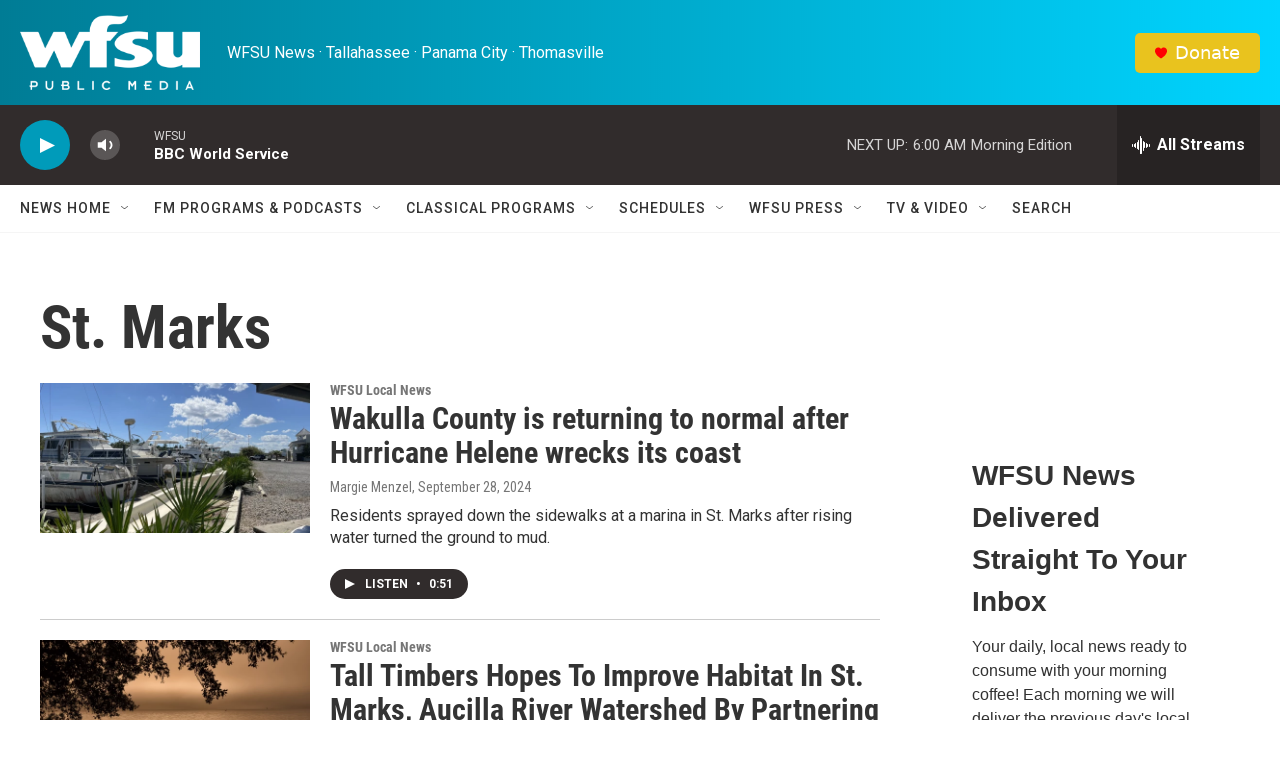

--- FILE ---
content_type: text/html; charset=utf-8
request_url: https://www.google.com/recaptcha/api2/anchor?ar=1&k=6LfHrSkUAAAAAPnKk5cT6JuKlKPzbwyTYuO8--Vr&co=aHR0cHM6Ly93ZnN1Lm9yZzo0NDM.&hl=en&v=PoyoqOPhxBO7pBk68S4YbpHZ&size=invisible&anchor-ms=20000&execute-ms=30000&cb=pr4u8145w8pm
body_size: 49313
content:
<!DOCTYPE HTML><html dir="ltr" lang="en"><head><meta http-equiv="Content-Type" content="text/html; charset=UTF-8">
<meta http-equiv="X-UA-Compatible" content="IE=edge">
<title>reCAPTCHA</title>
<style type="text/css">
/* cyrillic-ext */
@font-face {
  font-family: 'Roboto';
  font-style: normal;
  font-weight: 400;
  font-stretch: 100%;
  src: url(//fonts.gstatic.com/s/roboto/v48/KFO7CnqEu92Fr1ME7kSn66aGLdTylUAMa3GUBHMdazTgWw.woff2) format('woff2');
  unicode-range: U+0460-052F, U+1C80-1C8A, U+20B4, U+2DE0-2DFF, U+A640-A69F, U+FE2E-FE2F;
}
/* cyrillic */
@font-face {
  font-family: 'Roboto';
  font-style: normal;
  font-weight: 400;
  font-stretch: 100%;
  src: url(//fonts.gstatic.com/s/roboto/v48/KFO7CnqEu92Fr1ME7kSn66aGLdTylUAMa3iUBHMdazTgWw.woff2) format('woff2');
  unicode-range: U+0301, U+0400-045F, U+0490-0491, U+04B0-04B1, U+2116;
}
/* greek-ext */
@font-face {
  font-family: 'Roboto';
  font-style: normal;
  font-weight: 400;
  font-stretch: 100%;
  src: url(//fonts.gstatic.com/s/roboto/v48/KFO7CnqEu92Fr1ME7kSn66aGLdTylUAMa3CUBHMdazTgWw.woff2) format('woff2');
  unicode-range: U+1F00-1FFF;
}
/* greek */
@font-face {
  font-family: 'Roboto';
  font-style: normal;
  font-weight: 400;
  font-stretch: 100%;
  src: url(//fonts.gstatic.com/s/roboto/v48/KFO7CnqEu92Fr1ME7kSn66aGLdTylUAMa3-UBHMdazTgWw.woff2) format('woff2');
  unicode-range: U+0370-0377, U+037A-037F, U+0384-038A, U+038C, U+038E-03A1, U+03A3-03FF;
}
/* math */
@font-face {
  font-family: 'Roboto';
  font-style: normal;
  font-weight: 400;
  font-stretch: 100%;
  src: url(//fonts.gstatic.com/s/roboto/v48/KFO7CnqEu92Fr1ME7kSn66aGLdTylUAMawCUBHMdazTgWw.woff2) format('woff2');
  unicode-range: U+0302-0303, U+0305, U+0307-0308, U+0310, U+0312, U+0315, U+031A, U+0326-0327, U+032C, U+032F-0330, U+0332-0333, U+0338, U+033A, U+0346, U+034D, U+0391-03A1, U+03A3-03A9, U+03B1-03C9, U+03D1, U+03D5-03D6, U+03F0-03F1, U+03F4-03F5, U+2016-2017, U+2034-2038, U+203C, U+2040, U+2043, U+2047, U+2050, U+2057, U+205F, U+2070-2071, U+2074-208E, U+2090-209C, U+20D0-20DC, U+20E1, U+20E5-20EF, U+2100-2112, U+2114-2115, U+2117-2121, U+2123-214F, U+2190, U+2192, U+2194-21AE, U+21B0-21E5, U+21F1-21F2, U+21F4-2211, U+2213-2214, U+2216-22FF, U+2308-230B, U+2310, U+2319, U+231C-2321, U+2336-237A, U+237C, U+2395, U+239B-23B7, U+23D0, U+23DC-23E1, U+2474-2475, U+25AF, U+25B3, U+25B7, U+25BD, U+25C1, U+25CA, U+25CC, U+25FB, U+266D-266F, U+27C0-27FF, U+2900-2AFF, U+2B0E-2B11, U+2B30-2B4C, U+2BFE, U+3030, U+FF5B, U+FF5D, U+1D400-1D7FF, U+1EE00-1EEFF;
}
/* symbols */
@font-face {
  font-family: 'Roboto';
  font-style: normal;
  font-weight: 400;
  font-stretch: 100%;
  src: url(//fonts.gstatic.com/s/roboto/v48/KFO7CnqEu92Fr1ME7kSn66aGLdTylUAMaxKUBHMdazTgWw.woff2) format('woff2');
  unicode-range: U+0001-000C, U+000E-001F, U+007F-009F, U+20DD-20E0, U+20E2-20E4, U+2150-218F, U+2190, U+2192, U+2194-2199, U+21AF, U+21E6-21F0, U+21F3, U+2218-2219, U+2299, U+22C4-22C6, U+2300-243F, U+2440-244A, U+2460-24FF, U+25A0-27BF, U+2800-28FF, U+2921-2922, U+2981, U+29BF, U+29EB, U+2B00-2BFF, U+4DC0-4DFF, U+FFF9-FFFB, U+10140-1018E, U+10190-1019C, U+101A0, U+101D0-101FD, U+102E0-102FB, U+10E60-10E7E, U+1D2C0-1D2D3, U+1D2E0-1D37F, U+1F000-1F0FF, U+1F100-1F1AD, U+1F1E6-1F1FF, U+1F30D-1F30F, U+1F315, U+1F31C, U+1F31E, U+1F320-1F32C, U+1F336, U+1F378, U+1F37D, U+1F382, U+1F393-1F39F, U+1F3A7-1F3A8, U+1F3AC-1F3AF, U+1F3C2, U+1F3C4-1F3C6, U+1F3CA-1F3CE, U+1F3D4-1F3E0, U+1F3ED, U+1F3F1-1F3F3, U+1F3F5-1F3F7, U+1F408, U+1F415, U+1F41F, U+1F426, U+1F43F, U+1F441-1F442, U+1F444, U+1F446-1F449, U+1F44C-1F44E, U+1F453, U+1F46A, U+1F47D, U+1F4A3, U+1F4B0, U+1F4B3, U+1F4B9, U+1F4BB, U+1F4BF, U+1F4C8-1F4CB, U+1F4D6, U+1F4DA, U+1F4DF, U+1F4E3-1F4E6, U+1F4EA-1F4ED, U+1F4F7, U+1F4F9-1F4FB, U+1F4FD-1F4FE, U+1F503, U+1F507-1F50B, U+1F50D, U+1F512-1F513, U+1F53E-1F54A, U+1F54F-1F5FA, U+1F610, U+1F650-1F67F, U+1F687, U+1F68D, U+1F691, U+1F694, U+1F698, U+1F6AD, U+1F6B2, U+1F6B9-1F6BA, U+1F6BC, U+1F6C6-1F6CF, U+1F6D3-1F6D7, U+1F6E0-1F6EA, U+1F6F0-1F6F3, U+1F6F7-1F6FC, U+1F700-1F7FF, U+1F800-1F80B, U+1F810-1F847, U+1F850-1F859, U+1F860-1F887, U+1F890-1F8AD, U+1F8B0-1F8BB, U+1F8C0-1F8C1, U+1F900-1F90B, U+1F93B, U+1F946, U+1F984, U+1F996, U+1F9E9, U+1FA00-1FA6F, U+1FA70-1FA7C, U+1FA80-1FA89, U+1FA8F-1FAC6, U+1FACE-1FADC, U+1FADF-1FAE9, U+1FAF0-1FAF8, U+1FB00-1FBFF;
}
/* vietnamese */
@font-face {
  font-family: 'Roboto';
  font-style: normal;
  font-weight: 400;
  font-stretch: 100%;
  src: url(//fonts.gstatic.com/s/roboto/v48/KFO7CnqEu92Fr1ME7kSn66aGLdTylUAMa3OUBHMdazTgWw.woff2) format('woff2');
  unicode-range: U+0102-0103, U+0110-0111, U+0128-0129, U+0168-0169, U+01A0-01A1, U+01AF-01B0, U+0300-0301, U+0303-0304, U+0308-0309, U+0323, U+0329, U+1EA0-1EF9, U+20AB;
}
/* latin-ext */
@font-face {
  font-family: 'Roboto';
  font-style: normal;
  font-weight: 400;
  font-stretch: 100%;
  src: url(//fonts.gstatic.com/s/roboto/v48/KFO7CnqEu92Fr1ME7kSn66aGLdTylUAMa3KUBHMdazTgWw.woff2) format('woff2');
  unicode-range: U+0100-02BA, U+02BD-02C5, U+02C7-02CC, U+02CE-02D7, U+02DD-02FF, U+0304, U+0308, U+0329, U+1D00-1DBF, U+1E00-1E9F, U+1EF2-1EFF, U+2020, U+20A0-20AB, U+20AD-20C0, U+2113, U+2C60-2C7F, U+A720-A7FF;
}
/* latin */
@font-face {
  font-family: 'Roboto';
  font-style: normal;
  font-weight: 400;
  font-stretch: 100%;
  src: url(//fonts.gstatic.com/s/roboto/v48/KFO7CnqEu92Fr1ME7kSn66aGLdTylUAMa3yUBHMdazQ.woff2) format('woff2');
  unicode-range: U+0000-00FF, U+0131, U+0152-0153, U+02BB-02BC, U+02C6, U+02DA, U+02DC, U+0304, U+0308, U+0329, U+2000-206F, U+20AC, U+2122, U+2191, U+2193, U+2212, U+2215, U+FEFF, U+FFFD;
}
/* cyrillic-ext */
@font-face {
  font-family: 'Roboto';
  font-style: normal;
  font-weight: 500;
  font-stretch: 100%;
  src: url(//fonts.gstatic.com/s/roboto/v48/KFO7CnqEu92Fr1ME7kSn66aGLdTylUAMa3GUBHMdazTgWw.woff2) format('woff2');
  unicode-range: U+0460-052F, U+1C80-1C8A, U+20B4, U+2DE0-2DFF, U+A640-A69F, U+FE2E-FE2F;
}
/* cyrillic */
@font-face {
  font-family: 'Roboto';
  font-style: normal;
  font-weight: 500;
  font-stretch: 100%;
  src: url(//fonts.gstatic.com/s/roboto/v48/KFO7CnqEu92Fr1ME7kSn66aGLdTylUAMa3iUBHMdazTgWw.woff2) format('woff2');
  unicode-range: U+0301, U+0400-045F, U+0490-0491, U+04B0-04B1, U+2116;
}
/* greek-ext */
@font-face {
  font-family: 'Roboto';
  font-style: normal;
  font-weight: 500;
  font-stretch: 100%;
  src: url(//fonts.gstatic.com/s/roboto/v48/KFO7CnqEu92Fr1ME7kSn66aGLdTylUAMa3CUBHMdazTgWw.woff2) format('woff2');
  unicode-range: U+1F00-1FFF;
}
/* greek */
@font-face {
  font-family: 'Roboto';
  font-style: normal;
  font-weight: 500;
  font-stretch: 100%;
  src: url(//fonts.gstatic.com/s/roboto/v48/KFO7CnqEu92Fr1ME7kSn66aGLdTylUAMa3-UBHMdazTgWw.woff2) format('woff2');
  unicode-range: U+0370-0377, U+037A-037F, U+0384-038A, U+038C, U+038E-03A1, U+03A3-03FF;
}
/* math */
@font-face {
  font-family: 'Roboto';
  font-style: normal;
  font-weight: 500;
  font-stretch: 100%;
  src: url(//fonts.gstatic.com/s/roboto/v48/KFO7CnqEu92Fr1ME7kSn66aGLdTylUAMawCUBHMdazTgWw.woff2) format('woff2');
  unicode-range: U+0302-0303, U+0305, U+0307-0308, U+0310, U+0312, U+0315, U+031A, U+0326-0327, U+032C, U+032F-0330, U+0332-0333, U+0338, U+033A, U+0346, U+034D, U+0391-03A1, U+03A3-03A9, U+03B1-03C9, U+03D1, U+03D5-03D6, U+03F0-03F1, U+03F4-03F5, U+2016-2017, U+2034-2038, U+203C, U+2040, U+2043, U+2047, U+2050, U+2057, U+205F, U+2070-2071, U+2074-208E, U+2090-209C, U+20D0-20DC, U+20E1, U+20E5-20EF, U+2100-2112, U+2114-2115, U+2117-2121, U+2123-214F, U+2190, U+2192, U+2194-21AE, U+21B0-21E5, U+21F1-21F2, U+21F4-2211, U+2213-2214, U+2216-22FF, U+2308-230B, U+2310, U+2319, U+231C-2321, U+2336-237A, U+237C, U+2395, U+239B-23B7, U+23D0, U+23DC-23E1, U+2474-2475, U+25AF, U+25B3, U+25B7, U+25BD, U+25C1, U+25CA, U+25CC, U+25FB, U+266D-266F, U+27C0-27FF, U+2900-2AFF, U+2B0E-2B11, U+2B30-2B4C, U+2BFE, U+3030, U+FF5B, U+FF5D, U+1D400-1D7FF, U+1EE00-1EEFF;
}
/* symbols */
@font-face {
  font-family: 'Roboto';
  font-style: normal;
  font-weight: 500;
  font-stretch: 100%;
  src: url(//fonts.gstatic.com/s/roboto/v48/KFO7CnqEu92Fr1ME7kSn66aGLdTylUAMaxKUBHMdazTgWw.woff2) format('woff2');
  unicode-range: U+0001-000C, U+000E-001F, U+007F-009F, U+20DD-20E0, U+20E2-20E4, U+2150-218F, U+2190, U+2192, U+2194-2199, U+21AF, U+21E6-21F0, U+21F3, U+2218-2219, U+2299, U+22C4-22C6, U+2300-243F, U+2440-244A, U+2460-24FF, U+25A0-27BF, U+2800-28FF, U+2921-2922, U+2981, U+29BF, U+29EB, U+2B00-2BFF, U+4DC0-4DFF, U+FFF9-FFFB, U+10140-1018E, U+10190-1019C, U+101A0, U+101D0-101FD, U+102E0-102FB, U+10E60-10E7E, U+1D2C0-1D2D3, U+1D2E0-1D37F, U+1F000-1F0FF, U+1F100-1F1AD, U+1F1E6-1F1FF, U+1F30D-1F30F, U+1F315, U+1F31C, U+1F31E, U+1F320-1F32C, U+1F336, U+1F378, U+1F37D, U+1F382, U+1F393-1F39F, U+1F3A7-1F3A8, U+1F3AC-1F3AF, U+1F3C2, U+1F3C4-1F3C6, U+1F3CA-1F3CE, U+1F3D4-1F3E0, U+1F3ED, U+1F3F1-1F3F3, U+1F3F5-1F3F7, U+1F408, U+1F415, U+1F41F, U+1F426, U+1F43F, U+1F441-1F442, U+1F444, U+1F446-1F449, U+1F44C-1F44E, U+1F453, U+1F46A, U+1F47D, U+1F4A3, U+1F4B0, U+1F4B3, U+1F4B9, U+1F4BB, U+1F4BF, U+1F4C8-1F4CB, U+1F4D6, U+1F4DA, U+1F4DF, U+1F4E3-1F4E6, U+1F4EA-1F4ED, U+1F4F7, U+1F4F9-1F4FB, U+1F4FD-1F4FE, U+1F503, U+1F507-1F50B, U+1F50D, U+1F512-1F513, U+1F53E-1F54A, U+1F54F-1F5FA, U+1F610, U+1F650-1F67F, U+1F687, U+1F68D, U+1F691, U+1F694, U+1F698, U+1F6AD, U+1F6B2, U+1F6B9-1F6BA, U+1F6BC, U+1F6C6-1F6CF, U+1F6D3-1F6D7, U+1F6E0-1F6EA, U+1F6F0-1F6F3, U+1F6F7-1F6FC, U+1F700-1F7FF, U+1F800-1F80B, U+1F810-1F847, U+1F850-1F859, U+1F860-1F887, U+1F890-1F8AD, U+1F8B0-1F8BB, U+1F8C0-1F8C1, U+1F900-1F90B, U+1F93B, U+1F946, U+1F984, U+1F996, U+1F9E9, U+1FA00-1FA6F, U+1FA70-1FA7C, U+1FA80-1FA89, U+1FA8F-1FAC6, U+1FACE-1FADC, U+1FADF-1FAE9, U+1FAF0-1FAF8, U+1FB00-1FBFF;
}
/* vietnamese */
@font-face {
  font-family: 'Roboto';
  font-style: normal;
  font-weight: 500;
  font-stretch: 100%;
  src: url(//fonts.gstatic.com/s/roboto/v48/KFO7CnqEu92Fr1ME7kSn66aGLdTylUAMa3OUBHMdazTgWw.woff2) format('woff2');
  unicode-range: U+0102-0103, U+0110-0111, U+0128-0129, U+0168-0169, U+01A0-01A1, U+01AF-01B0, U+0300-0301, U+0303-0304, U+0308-0309, U+0323, U+0329, U+1EA0-1EF9, U+20AB;
}
/* latin-ext */
@font-face {
  font-family: 'Roboto';
  font-style: normal;
  font-weight: 500;
  font-stretch: 100%;
  src: url(//fonts.gstatic.com/s/roboto/v48/KFO7CnqEu92Fr1ME7kSn66aGLdTylUAMa3KUBHMdazTgWw.woff2) format('woff2');
  unicode-range: U+0100-02BA, U+02BD-02C5, U+02C7-02CC, U+02CE-02D7, U+02DD-02FF, U+0304, U+0308, U+0329, U+1D00-1DBF, U+1E00-1E9F, U+1EF2-1EFF, U+2020, U+20A0-20AB, U+20AD-20C0, U+2113, U+2C60-2C7F, U+A720-A7FF;
}
/* latin */
@font-face {
  font-family: 'Roboto';
  font-style: normal;
  font-weight: 500;
  font-stretch: 100%;
  src: url(//fonts.gstatic.com/s/roboto/v48/KFO7CnqEu92Fr1ME7kSn66aGLdTylUAMa3yUBHMdazQ.woff2) format('woff2');
  unicode-range: U+0000-00FF, U+0131, U+0152-0153, U+02BB-02BC, U+02C6, U+02DA, U+02DC, U+0304, U+0308, U+0329, U+2000-206F, U+20AC, U+2122, U+2191, U+2193, U+2212, U+2215, U+FEFF, U+FFFD;
}
/* cyrillic-ext */
@font-face {
  font-family: 'Roboto';
  font-style: normal;
  font-weight: 900;
  font-stretch: 100%;
  src: url(//fonts.gstatic.com/s/roboto/v48/KFO7CnqEu92Fr1ME7kSn66aGLdTylUAMa3GUBHMdazTgWw.woff2) format('woff2');
  unicode-range: U+0460-052F, U+1C80-1C8A, U+20B4, U+2DE0-2DFF, U+A640-A69F, U+FE2E-FE2F;
}
/* cyrillic */
@font-face {
  font-family: 'Roboto';
  font-style: normal;
  font-weight: 900;
  font-stretch: 100%;
  src: url(//fonts.gstatic.com/s/roboto/v48/KFO7CnqEu92Fr1ME7kSn66aGLdTylUAMa3iUBHMdazTgWw.woff2) format('woff2');
  unicode-range: U+0301, U+0400-045F, U+0490-0491, U+04B0-04B1, U+2116;
}
/* greek-ext */
@font-face {
  font-family: 'Roboto';
  font-style: normal;
  font-weight: 900;
  font-stretch: 100%;
  src: url(//fonts.gstatic.com/s/roboto/v48/KFO7CnqEu92Fr1ME7kSn66aGLdTylUAMa3CUBHMdazTgWw.woff2) format('woff2');
  unicode-range: U+1F00-1FFF;
}
/* greek */
@font-face {
  font-family: 'Roboto';
  font-style: normal;
  font-weight: 900;
  font-stretch: 100%;
  src: url(//fonts.gstatic.com/s/roboto/v48/KFO7CnqEu92Fr1ME7kSn66aGLdTylUAMa3-UBHMdazTgWw.woff2) format('woff2');
  unicode-range: U+0370-0377, U+037A-037F, U+0384-038A, U+038C, U+038E-03A1, U+03A3-03FF;
}
/* math */
@font-face {
  font-family: 'Roboto';
  font-style: normal;
  font-weight: 900;
  font-stretch: 100%;
  src: url(//fonts.gstatic.com/s/roboto/v48/KFO7CnqEu92Fr1ME7kSn66aGLdTylUAMawCUBHMdazTgWw.woff2) format('woff2');
  unicode-range: U+0302-0303, U+0305, U+0307-0308, U+0310, U+0312, U+0315, U+031A, U+0326-0327, U+032C, U+032F-0330, U+0332-0333, U+0338, U+033A, U+0346, U+034D, U+0391-03A1, U+03A3-03A9, U+03B1-03C9, U+03D1, U+03D5-03D6, U+03F0-03F1, U+03F4-03F5, U+2016-2017, U+2034-2038, U+203C, U+2040, U+2043, U+2047, U+2050, U+2057, U+205F, U+2070-2071, U+2074-208E, U+2090-209C, U+20D0-20DC, U+20E1, U+20E5-20EF, U+2100-2112, U+2114-2115, U+2117-2121, U+2123-214F, U+2190, U+2192, U+2194-21AE, U+21B0-21E5, U+21F1-21F2, U+21F4-2211, U+2213-2214, U+2216-22FF, U+2308-230B, U+2310, U+2319, U+231C-2321, U+2336-237A, U+237C, U+2395, U+239B-23B7, U+23D0, U+23DC-23E1, U+2474-2475, U+25AF, U+25B3, U+25B7, U+25BD, U+25C1, U+25CA, U+25CC, U+25FB, U+266D-266F, U+27C0-27FF, U+2900-2AFF, U+2B0E-2B11, U+2B30-2B4C, U+2BFE, U+3030, U+FF5B, U+FF5D, U+1D400-1D7FF, U+1EE00-1EEFF;
}
/* symbols */
@font-face {
  font-family: 'Roboto';
  font-style: normal;
  font-weight: 900;
  font-stretch: 100%;
  src: url(//fonts.gstatic.com/s/roboto/v48/KFO7CnqEu92Fr1ME7kSn66aGLdTylUAMaxKUBHMdazTgWw.woff2) format('woff2');
  unicode-range: U+0001-000C, U+000E-001F, U+007F-009F, U+20DD-20E0, U+20E2-20E4, U+2150-218F, U+2190, U+2192, U+2194-2199, U+21AF, U+21E6-21F0, U+21F3, U+2218-2219, U+2299, U+22C4-22C6, U+2300-243F, U+2440-244A, U+2460-24FF, U+25A0-27BF, U+2800-28FF, U+2921-2922, U+2981, U+29BF, U+29EB, U+2B00-2BFF, U+4DC0-4DFF, U+FFF9-FFFB, U+10140-1018E, U+10190-1019C, U+101A0, U+101D0-101FD, U+102E0-102FB, U+10E60-10E7E, U+1D2C0-1D2D3, U+1D2E0-1D37F, U+1F000-1F0FF, U+1F100-1F1AD, U+1F1E6-1F1FF, U+1F30D-1F30F, U+1F315, U+1F31C, U+1F31E, U+1F320-1F32C, U+1F336, U+1F378, U+1F37D, U+1F382, U+1F393-1F39F, U+1F3A7-1F3A8, U+1F3AC-1F3AF, U+1F3C2, U+1F3C4-1F3C6, U+1F3CA-1F3CE, U+1F3D4-1F3E0, U+1F3ED, U+1F3F1-1F3F3, U+1F3F5-1F3F7, U+1F408, U+1F415, U+1F41F, U+1F426, U+1F43F, U+1F441-1F442, U+1F444, U+1F446-1F449, U+1F44C-1F44E, U+1F453, U+1F46A, U+1F47D, U+1F4A3, U+1F4B0, U+1F4B3, U+1F4B9, U+1F4BB, U+1F4BF, U+1F4C8-1F4CB, U+1F4D6, U+1F4DA, U+1F4DF, U+1F4E3-1F4E6, U+1F4EA-1F4ED, U+1F4F7, U+1F4F9-1F4FB, U+1F4FD-1F4FE, U+1F503, U+1F507-1F50B, U+1F50D, U+1F512-1F513, U+1F53E-1F54A, U+1F54F-1F5FA, U+1F610, U+1F650-1F67F, U+1F687, U+1F68D, U+1F691, U+1F694, U+1F698, U+1F6AD, U+1F6B2, U+1F6B9-1F6BA, U+1F6BC, U+1F6C6-1F6CF, U+1F6D3-1F6D7, U+1F6E0-1F6EA, U+1F6F0-1F6F3, U+1F6F7-1F6FC, U+1F700-1F7FF, U+1F800-1F80B, U+1F810-1F847, U+1F850-1F859, U+1F860-1F887, U+1F890-1F8AD, U+1F8B0-1F8BB, U+1F8C0-1F8C1, U+1F900-1F90B, U+1F93B, U+1F946, U+1F984, U+1F996, U+1F9E9, U+1FA00-1FA6F, U+1FA70-1FA7C, U+1FA80-1FA89, U+1FA8F-1FAC6, U+1FACE-1FADC, U+1FADF-1FAE9, U+1FAF0-1FAF8, U+1FB00-1FBFF;
}
/* vietnamese */
@font-face {
  font-family: 'Roboto';
  font-style: normal;
  font-weight: 900;
  font-stretch: 100%;
  src: url(//fonts.gstatic.com/s/roboto/v48/KFO7CnqEu92Fr1ME7kSn66aGLdTylUAMa3OUBHMdazTgWw.woff2) format('woff2');
  unicode-range: U+0102-0103, U+0110-0111, U+0128-0129, U+0168-0169, U+01A0-01A1, U+01AF-01B0, U+0300-0301, U+0303-0304, U+0308-0309, U+0323, U+0329, U+1EA0-1EF9, U+20AB;
}
/* latin-ext */
@font-face {
  font-family: 'Roboto';
  font-style: normal;
  font-weight: 900;
  font-stretch: 100%;
  src: url(//fonts.gstatic.com/s/roboto/v48/KFO7CnqEu92Fr1ME7kSn66aGLdTylUAMa3KUBHMdazTgWw.woff2) format('woff2');
  unicode-range: U+0100-02BA, U+02BD-02C5, U+02C7-02CC, U+02CE-02D7, U+02DD-02FF, U+0304, U+0308, U+0329, U+1D00-1DBF, U+1E00-1E9F, U+1EF2-1EFF, U+2020, U+20A0-20AB, U+20AD-20C0, U+2113, U+2C60-2C7F, U+A720-A7FF;
}
/* latin */
@font-face {
  font-family: 'Roboto';
  font-style: normal;
  font-weight: 900;
  font-stretch: 100%;
  src: url(//fonts.gstatic.com/s/roboto/v48/KFO7CnqEu92Fr1ME7kSn66aGLdTylUAMa3yUBHMdazQ.woff2) format('woff2');
  unicode-range: U+0000-00FF, U+0131, U+0152-0153, U+02BB-02BC, U+02C6, U+02DA, U+02DC, U+0304, U+0308, U+0329, U+2000-206F, U+20AC, U+2122, U+2191, U+2193, U+2212, U+2215, U+FEFF, U+FFFD;
}

</style>
<link rel="stylesheet" type="text/css" href="https://www.gstatic.com/recaptcha/releases/PoyoqOPhxBO7pBk68S4YbpHZ/styles__ltr.css">
<script nonce="4bcTaj1TMCjloKCuPQDZ0A" type="text/javascript">window['__recaptcha_api'] = 'https://www.google.com/recaptcha/api2/';</script>
<script type="text/javascript" src="https://www.gstatic.com/recaptcha/releases/PoyoqOPhxBO7pBk68S4YbpHZ/recaptcha__en.js" nonce="4bcTaj1TMCjloKCuPQDZ0A">
      
    </script></head>
<body><div id="rc-anchor-alert" class="rc-anchor-alert"></div>
<input type="hidden" id="recaptcha-token" value="[base64]">
<script type="text/javascript" nonce="4bcTaj1TMCjloKCuPQDZ0A">
      recaptcha.anchor.Main.init("[\x22ainput\x22,[\x22bgdata\x22,\x22\x22,\[base64]/[base64]/[base64]/KE4oMTI0LHYsdi5HKSxMWihsLHYpKTpOKDEyNCx2LGwpLFYpLHYpLFQpKSxGKDE3MSx2KX0scjc9ZnVuY3Rpb24obCl7cmV0dXJuIGx9LEM9ZnVuY3Rpb24obCxWLHYpe04odixsLFYpLFZbYWtdPTI3OTZ9LG49ZnVuY3Rpb24obCxWKXtWLlg9KChWLlg/[base64]/[base64]/[base64]/[base64]/[base64]/[base64]/[base64]/[base64]/[base64]/[base64]/[base64]\\u003d\x22,\[base64]\\u003d\\u003d\x22,\x22wrVvei0ow4wuw4zDgcOIC8Obw63CphDDg3YiWlHDiMK+NDtiw7/CrTfCq8KlwoQBRzHDmMO8CknCr8O1IE4/fcKEW8Oiw6BrRUzDpMO0w7DDpSbClcOPfsKIUsKLYMOwWik9BsKrwrrDr1sPwrkICnXDmQrDvxbCpsOqATU2w53DhcONwprCvsOowp8Cwqw7w7gRw6RhwpMiwpnDncKsw5V6wpZsV3XCm8KLwq8GwqNkw5FYMcORP8Khw6jCtsO1w7M2JkfDssO+w6/Ct2fDm8K0w7DClMOHwrkyTcOAQcK6c8O3ZsKXwrI9ZMO4awthw4rDmhk+w5daw7PDmRzDksOFe8OuBjfDoMKrw4TDhThIwqg3EB47w4IiZsKgMsO/w6Z2LzlUwp1IBDrCvUNab8OHXxwgbsKxw7HClhpFQMKJSsKJRMOONjfDpX/Dh8OUwr3Ch8KqwqHDh8OVV8KPwpEpUMKpw4gzwqfChy0VwpRmw43DoTLDogUFB8OELMOaTylQwo0aaMK7AsO5eTVPFn7DnDnDlkTCkAHDo8OsWMO8wo3DqgdswpMtZ8KIEQfChsOew4RQX39xw7IWw6xcYMOQwrEIIk3DrSQ2wrx/wrQ0blspw6nDh8O2R3/ChSfCusKCSMKvC8KFGTJ7fsKHw7bCocKnwphCW8KQw5FlEjkifDvDm8Kwwqh7wqELMsKuw6QXM1lUGS3DuRlVwqTCgMKRw6PCr3lRw7IUcBjCmsKrO1dHwp/CssKOdAxRPkDDn8OYw5Anw4HDqsK3KXsFwpZ4QsOzWMKxahrDpw8Bw6hSw5LDjcKgN8OlbQccw4nClHlgw5/DnMOkwpzChV01bTXCjsKww4ZdHmhGGcKlCg9Iw5ZvwowvZ03DqsOBKcOnwqh/w7tEwrcfw5dUwpwKw5PCo1nCo08+EMO0BQc4XsOMNcOuMA/CkT4rFHNVNz4rB8KTwpN0w58OwrXDgsOxLMKlOMO8w4/Cl8OZfHbDjsKfw6vDrzo6wo5Sw7HCq8KwC8K+EMOUAhh6wqVORcO5HlIJwqzDuRTDpEZpwrxaLDDDqsKzJWVDKAPDk8OEwrM7P8KAw5HCmMObw7nDnQMLaFnCjMKswrDDn0AvwqrDsMO3wpQPwo/[base64]/w6s6w7Q6PA/CrBfDhkMjw5HCuTBCC8O/wrsgwp5vIsKbw6zCscOyPsK9wrzDgg3Cmh3CpjbDlsKNc2ILwo9KakMowr/[base64]/DqEEQfRRhw7J8RFcaaRvDk8KGwoNAfThjVXENwpvCjFDDq2rDszHCpSrDqMK8YRwgw5XDiCh2w53Ck8OtIjvDn8O5QMK9wpNkQ8K9w619ACjDmEbDu0TDpm91wpR9w5kLUcKfw5cIwowEFANWw5fCgx/DuXYvw4lmYmzCs8KrTj8vwr8OY8ORQMOOwq/DscOXV2Zmwoc9w7w/TcOpw4QrLMKzw6QMNsKpw4saVMOywop4A8KwKsKAHcK0FcOPccOvPzXDpcK5w69QwrTDnzPCllDCg8KvwpRHUW0/DWTCk8ORwqXDjQLClMKaOMKdETAvSsKfwoV7H8O6wrMVTMOpwp1sVMOCBMOFw4sFfcOJBsOpw6HCpnBuw543UmXDmlLClcKDwpPDk2kcBA/[base64]/[base64]/Di8Krw4h6AyLDt8OTQ1BjFMKowrbCksOyw5nDnsOqwqDDk8O/w4fCt35tV8K3wrcpVXsFw7/[base64]/ChHnCvMKHYcOEfwvCpMOewrXClMKiw6cKw5PCrsODwrvCqlg9wrJ6GSnDiMOTw6DDrMKfUycWOQc2wqQifsKhwqZuAsOrwpTDgcOyw63DhsKAw5djw6PDpcOYw452wq14wqTCuxdXDcKvf1ROwo3DiMOzwpplw6lww7zCuB4NfsKjF8KBBUM9FS93KmsGVwjCiT/DmwvCh8KkwpszwpPDvMO+RUo/[base64]/HsK/UA5HVH/DncOXXcK/[base64]/Ds8OvwoXCm8KhVcOMBcKHbsOCw7Z/wrxCw45Uw5/[base64]/Dq8KTAkXDm31EUkjDiA3DlRjDscKYwrFfwqpRbwbDtCAdwrfCjsKHw4RWSsK0WzzDkxHDo8O5w6Uwc8Ojw6JdHMOMwqfCpsKyw43DgcK3w4dww683HcO/w4kKwrHCoCZfN8O7w4XCuQJiwpvCqcOfGgl3wqRUwo3Cp8KKwrcoPcKhwpY7wrvDs8O+V8KFBMO9wopOCAjCiMKrw7REJ0jCnG/Dq3obw7rCvRUQwrHCncKwacKpAWAHwoTCv8OwfFXDhMO9KUPDlBbDpW3Ctn51RMO5RsKHXMOwwpQ4w5EJw6TDicK4wq7ComnCtMOuwqAOw6rDh1HDn2RPKEk5PD/[base64]/[base64]/[base64]/[base64]/[base64]/CtcKEUXjDnAXCpsKIw6LCmcO2WHN4JcOlbsOrwrR5wqs/DB0XCTdQwqnCiFLCs8KefwzDkErCmUw6e3rDoh4QBMKGQcOIH3nCrlLDsMK/w7p8wrMXWzfCtsKvwpUsAmfCgyHDuGlgF8Oxw53Dq05Aw73Ct8OrOlwXw7zCs8O/aGvCiUQww6pmW8KMcMKdw6/CnHvDncKswqjCg8Kbwr1+XsOWwovCqjk+w5jDkcOzfTPCgBI5QyTCuA/CqsOnw7VGHyTDon/DtMOfwrAawobDtFLDuyQfwr/CqibDn8OuN1s4NEDCsR7DqcOYwpfCo8K1bVzCj3vDoMK7Q8OCwp3DgRUXw7E7AMKkV1Fsf8Oow7kwwo/[base64]/Dl8OACcKyXMKvwrIDUMO4FMKPwotHcsKfBgFfwofCksOgCitqU8KswpPDoxlRU2zCssOVBcOHRX8XQ0nDjMKpJQRDYR0ACsK+VQPDgsOnYsOBMsOTwqfCmcO/aBrCgmZiw5fDrMOXwrLDicO0cxLDkXDDocOEwoAxTxjDjsOaw7bCmcKFIMKpw4cGKifDuCBcDgnDnMOZHwPDg1/[base64]/DvWXChcKyKMKcw7PCu0JWw4TCvMOew4FqBcONNUTCusKSQ3ZZw6bCrDhoRsKXwp95RsKew79WwrE5wpgaw6ErV8O8w5bDncKaw6nDmsKtKx7CskTCjRLCmQUTw7PDpAN9PcOWw6ZkesKHOQoPORNOJ8OXwo7DicKYw7vCqsKtVMKHHmA/N8KraG8gwrDDgMOXw7DCqcO3w6klw4FBMMO8wrLDkAbDgD0Pw6Rfw4xMwqvCihgrJ3FGwoVww4XCrcKiS0Z4dsO7wp09G3YEw7F/w50VV245wojCiknDsVY8YsKkRR3CvMOQDnBRbV/[base64]/wo7Cn8OMw4/CvcOsw7TCusK2F8OeT8KmwovCnVdnw63CoAcbVMO1EiMWHcKnw4F/wrJsw7TDssOvHW5nwr0KSsOPw7Z2w7/CoUHCr1fCh1gWwo/[base64]/Cn3/[base64]/DicOfwqDCjsK+w5/DmMKMwpcewrzDjRIkwoIINxAUG8KDw4HChzrChj7Dshx5w5fDkcOaNVjDvQZ5fgrCrWHCqBMIwql1wprCnMKqw43Dq2PCg8Krw5rCj8Odw69nHMOlCMOYFTpwNSAPR8K/w6skwp9+wo8tw6wrw6RWw7Ilwq7CisOcA3J+wp53ZRnDmMKBP8Kqw5nCtMO4GcOdDjvDrDnCkcO+aQzCnsKcwpvDq8OxbcO9UcO0GsK2UgfDvcK+ThM5wodBKMOsw4Q9worDl8KtEQl9wohkR8KDSsK8ETLDg2PCv8K0A8OHTsO3S8KAT2dtw6Q3wo0Ew6pcOMOhw4/[base64]/CtUhhDknDvDXCvCDCu8O7B8KCVmABclrCtMOWPXPDi8O8w5HDqMOgCWMLw6TDgFHCs8O/w6ljw7dpDsOOBsOnaMKSIHTCgWXCk8KpIQRiwrRVwrkvw4bDol02PUEhM8Kow7YHbHLCocKWXsKQIcK9w6hEw4XDjiXCqEfCqx3Ch8KrDsKHHCpYGTxddMKeCsOlBMOTPXY9w4HCt2/[base64]/[base64]/QV5Cw43DjlbCoMKrUlZ6wovCtjYGAcKLAgdjARgXbcORwrDCvMOVdcKewqfCnj3CmgPDvSApw6LDrCTDk0jCusOJREt4wpjDnwLCiiTCkMKLEikdXsKdw4p7FRHDnMKCw57CqMKUUcOPw4MtQjxjEAbDv3/ChMOgEcOMeXLCikRvXsK/wpZ3w4R1worCvsOJwqfDncK+A8OWPR/[base64]/CvSvDvRHDm8OjT8Ohw5Y3w6Vbwr97w4gEw4RLw5XDucKwL8KgwpDDg8OkeMK0UMKuEMKXDcO1w6DCgnAIw4Jvwp48wq/[base64]/DvkA9woBWw6RCNsK7HmZOYTECw7BzwqbCqTQHScKLMMKVacKxw4vDosOOQCjCoMOyJ8KYXcOqw6IBw4ouwqnCvsORwqwMwpDDq8ONwocxwpTCsEHCvBFdwoBww5AEw4/DlHEHGMKFw5rCqcOwRmBQW8Kzw44kw5bCuSQqwqLDh8OuwqXCnMKQwo7Cv8OpGcKmwqAbwrkCwqNSw5XCgzYzwpfCiVnDuBXDtUgKQcKFw45bw4YNUsOxwojDvsOGWXfDpnwlaT/Dr8OQLMKjw4XDsgTCqCINd8Ktwqhrw7hnayw1w4jCm8KyR8O8D8KUwpp3w6zDrzvDs8KjYhzDvwXCtsOUw79pIRzDpFBkwo5ew7YXFkfDq8OOw5wxLnrCtMKvTmzDvnkKwpnCqiHCumzDoxs8w7zDtiXDoV9XFn0uw7bCji/CvsKxcQ9ORsOqAn7CgcOKw6jDjhTCo8K0GU9sw6pEwrdyTzTCjizDicOsw6IVwrXCgQnDuFtKw7nDtRYeE2Y5w5sgwqTDtsO3w4cvw59eR8Owb0c0CCB8NVjCm8Kvw4YRwqx/w5rDosO1EMKqd8KXHEvDumzDtMOLSQAZOXJJw6Z6Bn3DmMKqd8Ksw73Dp0TDjsKcwpXDlMOQw4/[base64]/Cr8Oww59CY8KvJsKGJ8KtG8KXwpZhwo/CnwAZw7obw7vDhzRbwqzCqDg8wqXDqGJlN8OSw6clw4HCil3CtGo5woHCo8K8w5vCoMKEw7h6G1Z5RRzCjRZPXMKNYmPDtsKgYC0oU8O1wqRbISsnUMO+w4XCrADDvMOGFcOEWMOfYsK3w4xUOgIkRXloMFlBwp/DgX0xNB9aw45uw7Yjwp3DjDFnFxpJJ37CgcKgw6RETxo4MsOQwpzDnzvDqcOSIUDDgGR/PTgAwqLCgQYUwpU9QW/[base64]/[base64]/CqMOnw6BWw67CvcKNw6nClcO9w5LDuMKXw49LwpbDm8OkYEAeYcKhwrXDpMORw5IXHhMvw7V0GB7CjCrCvsO+w67CgcKVDsKrYAXDt3UNwrB4w5pCwp/DkGfDhsOkPG3DhUbCvcOjwqnDuTDDtGnCkMKswpl4PizCjk01wqd3w4d0w51bC8OQDVxpw5nChMOKw43CgDrCqiTCoGTCl0bCmwVZc8KXAUVifsKMwr3CizBmw53CqBbCtsKBOMOrcgbDi8KTwr/CiT3DpTAYw77CrVkBYUFpwot2DsKuRcK5w5jDgXvCjzrDqMKKTsK8SCFIdUEOw73CvsOGw6rCs3MdQyzDpUUVHMO4KQRLREPClhjDiD8swrM/wokfR8Kywr5jw5QMwqtQV8O4VUkVIhXCsX7ChxkUCAsXU03DpcKZw50tw4/[base64]/CvMK8VcKnw4pWfA/Cpk8rw5MLXzYowpV8w5DDhMOmwpTDj8KzwqYrwqdCNH3DqcKVw43DmHLCgsOxTsK3w6XCh8KLdsKUCsOGeQbDhsKZYFrDmMKpEsO1TkfCmMO9ZcOsw5NNecKtw6nCsX9Xwr8iJBstwpjDiEXDtsOCwq/DqMKFFB1fwqTDisObwrvCiVfCgx9xwptzQcOhT8OewqfCtsKBwrbCpnzCpsO8W8K/JMOMworCgmJiTV1tV8KmSMKfD8KJwovCm8O1w6VEw7pIw4fDjBQmwpXClhjDkCTCpRjDpGclw6LDiMKOFMKywrxCMzEewp3CtsOaLG7CnWsXw5ctw61ZHMKHYVAEEsK1cEPDpwNdwpoDwpHDqsOVbMKdNsOWwo5bw4zCtMKcT8KpfsKuYMOjGms+woDCg8OfKxnCnV/DosODewIYMho4Bg/CrsOWFMO8w4dzPsK3wp1GNFrCkh7CrnzCr3XCvcOKfDHDu8OiNcK3w7g6acKFDCrDr8KtGCMzWsKZNwBTw5VOdsOOfg3DusOkwrLCkkYwBcKZBk5gwoI/w5TDl8OrJMK2A8Olw7pLw4/DlsOfwr7CpkwTKsOmwq9hwr/DsFRww4PDiifCv8KLwptmwqjDmhLDkjRhw4BWScKjw63CqkbDnMKiw6rDsMOZw7ZNDMOOwpMkOMKBUMKPZsOUwrjDkwJHw69KRE80F0oSYwrCgMKQAQfDssO0SsO1w5rCqRjDnsKtbUwCF8OoHAgxc8KbKzHDp1wcDcKNwo7CvcKbKQvDml/DgcKEwojCrcKLV8KUw6TCnDfCssO8w6tKwp8KKx3CnhA0wqVdwrcfP0xSwp/CksKNOcOoUVjDvG0jwq3DgcOqw7DDmxJtw4fDl8KjXMKwVDZyZD/Dj1YWf8KMwrzDo2gUEkdycRrCjWzDmDIJw646F13DuBLDtWJXGMONw6LCg03CgcOOXE5fw41fUVlyw7jDqcOow5gJwr1DwqBxwrjDvEgjLQ/DkWkpa8OORMKxwp7CvTvCt2vCtBQcUcKxw718CTnCksOZwp3CgA3CmMOQw5bDjEx9HwPDpR/DnMO1woRHw43Co1s/[base64]/IsK7K8O4w5wgwrt5wpZZwrV1wqHDh8Ofw6TDuWZXRsK3JsKBw4NtwoLCu8KNw6sYWwFiw6LDvRhCAgDDnT8EEsK2w74+wozDmyJ7wr3CvR3Dn8OIwrLDj8OLw5fDrsOxwosXWcKhCzDCmMKRMMKfQMKowpgvw4/DmH0AwqnDkHtvw5rDkX1nI1TDt1DCi8Klw7nDqsOvwoBTTwp2w6HDucKdUsKVw55hwo/CscO0w7HDsMKtKcOgw4zCv28Yw70/dgw5w5oMWsOpXz9VwqcMwr/DtEcuw6HCocKsISkscxbDk2/CucOtw5HDlcKHw6JSK2RnwqLDnS/Cp8KmQV1RwqPCgsKZw5BCFHw4wr/DonrCh8ONwrEJX8KmYsK5wrDDs1TDj8OAwppHw4k/AMOVw5kqTcKbw7XCsMK+wqvCmlrDgsOYwqYUwrBWwqNiesOPw75ZwqjCmDZ+BVzDnMOjw5wuRQECw73DgiTClMK9w7sow7zCum7Dm1xSZXvDkRPDnH8sLwTDk3HCmMOAw5rDn8KNw69OG8O/HcOiwpHDowDCggjDmUzCmkTDvH3CtcOgwqBSwo1sw6FVbj/DkcORwpzDosKiw5PCsGTDmMKWw7lKM3I1woEvw4YdVhjCh8OYw7R3wrN4PErDksKkfMKkMlw+wrd0B1fCgsKtw5TDoMObel/[base64]/[base64]/CqsORw6dew7YFO8OwwonDmWbCv8OjKlJYwoIhw67CiRjDng7CgR05wrlyCRnCjMOZwprDl8ONE8OUwqPDpQbDvGAueFvCoTNuQUN/[base64]/DmcKydMKgAMKFH1fDmzjDlMOEw7fCqMKxw69jwrrDpsO7w4XCo8KlelNoC8KfwoZLw4XCrVdWWkvDlWMHSMOgw63CpsOYw4ImBsOEO8OdTcK4w43CiD1kLMO3w4rDtHzDvcODRyg1wpPDmRchLcO/[base64]/[base64]/DnMOQwrk/woEYwqDCsVAQSB/DgsKZG8KDw7lbbsOxU8K3fh/Dr8OGFm8KwqvCnMOwZ8KONkvDvx/CocKnR8KkAMOhCcOpw5Qqw73DjUFcw5UVc8Oew7bDq8OzRggTw6jCqsOAb8K2UUY7wr9CbMObwotcJ8KjKMOGw69MwrnCkH1CfsOqEMKMDGnDssOPc8OQw6jCih4xbCxcRk05XzAxw6TDthF+ccOQw4TDlcOXw5bDp8OYY8ORwqDDrMOtw4fDvA16RMO6YhnDl8O/woYPw4TDmMOcJsKgTQPDgCnCtmd1w7/Cq8Kdw7hvMWd5JcOPKw/[base64]/Cpl1fwqjCmsK0w5zDtsOgw7HDpizCsB3DlcOHwoMPwozDgsOwXkp1asOEw67Cjm7ChmfCi0PCqcKyZ09GRWFdH0FswqEXw4ZMw7rCnMKbwoc0woHCkkrDk3/DnjguNcOuEhpZFsKPCcKAwrDDtsKCdRB3w5HDnMK4wrpuw6jDrcKZb2fDn8KFcgHDs2c+w7o9RcKwSFNDw6UCwqE0wqrDrxPCtgVuw47DisKew7RocsOowp3DgsKYwpLDtX/ClSVbdTjCv8O6TBwtwrV3wrpww5fDgydzOMKdSFkTRV7CvMOPwpLDiW1SwrsaLFoAXSZHw7FUFT4awqdTw6sYSUFYwqXDpMO/[base64]/w7LDmsOYDxTDtTHDusOywr4BNw8/w6wmwrhXw73CsX/DvAF1esKDXRMNwonCgWnDg8Oib8KqHcOXHcK8w5bCj8KLw79nTwpww5LDnsOTw6nDlsO5w7EvZsKwUcO0w5lDwq7DsVLCvsKbw47CoF/CtF1lE1fDtsKWw5YOw4nDgxrCg8OWecOWBsK2w7vDqcOow55nwpTCigTCtcOxw5DDinHCgsOuAMOxDsOnQhLCpMKsQcKeHGZ0woNOw73DnnnDtcO2w4RKwqEEby58w73Cu8Oew5nDvMOPwo/DuMKDw6QUwoZrA8OTE8Oxw5fDqMOmw5rDlMKSwqwSw73DgndhZm91f8Opw6YXw53CsXLCpyDDjsO0wqvDhDTCjMOGwp1xw6TDkHDDpCUOw4NQEMKATMKbZkLDj8KbwrsMCcKgfTM2QsK1wpFuw5XCqB7Dj8O4w7JgDHonw6EaV2xuw4x6ZsOxGGvDksK1UG/Cn8K0BsKxP0bCjADCtMOgw6fCosKaEQJrw4p7w4pofgZMFsKdIMOOwr7DgcOhDmrDlcOWwrkCwpsxw75awp7DqMOfYcOYw53DrG/DmUrCusKxOMKrHDYOw43Cp8K/[base64]/w7vDs8OyaTZMLsO8w6vCnyPCjCcBw4E3cMKcw5rCosOYHAtfQcObw77Crk4SWMOyw4HCpl7Dr8Orw7V+XFVDwqTDn1PClMOMwr4AwqLDpsKawrnDtF4YVW/CmcOVBsOfwoXCoMKPwqkqw7bCjcKIM37DuMKqJQXCu8KRLCnCggLCg8KGQjfCqwnDnMKOw4YnYcOoQMKFCsKpAD/Dv8OVTsOABcOrWMKcwqDDi8K4Uzhxw53CocOLNFTCjsOoIcKjP8OTwo5mwo9HdsORw5bDgcOePcOGAQXDg17CgsO+w6gtw55Two1XwpvCt1nDulbCjSXCswnDgsOLd8OQwqbCs8K3woLDlMOZw7jDvkI5C8O1XX/CtCIWw5bDo0EIwqZ5PXTDpDfDmF7ChcOPVcOsDcOIfMOrcRZzL2kpwpZ5D8OZw4/CoXoyw7sAw4rDlsK4O8KAw4R5w6nDhg/CthsBFSrDlkjCpxEgw6tCw4pHVW/CiMO7wovCrMKqw5VSw4XCpMKNw7QawoYDUsOcNsO8F8K6ZcOxw6LCoMObw5XDkcOMCmsVFQZEwpTDrcKsLHTChVFoB8O2EcO3w6DCocKkGcOORsKVwqXDpMOCwq3DusOnAgBzw4hJw6sdF8OxJ8OCP8ORw7h7bMKrX0nCo0jDkcKiwq4RWG/CoBjDicKeZ8OqcMO5HsOEw4heAcKONTAmTXjDgUzDp8Kuw5VTEV7DuBhnCCp/cScvNcKkwobDoMOvdsODTU0vM3HCtsOzR8OaLsKlwoktd8OywpljOMKGwrguKEElMHEYVkUgRMOVaVXCrWfCghMMw4RlwoXClsOTSkI/[base64]/CvXsbJ8Kgw4PCvsO8cCxcwrlIwrEXRV8LRcKSwoDCpsKrw6/[base64]/CpwvCi8KlwrdUw53DlUcWwoMrwqzDskrDgwHDl8Kzw5nDuhLDgMKXwq/Cl8OvwrhBw6HDigVga2x1w7oUV8O/OcOmNcOEwrB3cnLCuVvDlwHDqcKtCG/DtsO+wojClz8Ww4/[base64]/[base64]/CoMKRwrJMKMOlwpvDqiIJecOHKkfCk8KCdsO+w4F5w6F3w5gvw4VbA8KCWXoJw7Q3w5vCiMKeUihiwp7Cp3ATX8K5w5vChcKAw7YOfDDCpsKmS8KlBHnDj3fDt1vCjcOBIBLDp13CjkXDvsOdwq/ClUlIF1IbLipBJsOkVcK0w6TDs1XDlmdWw6PDkzgbNnLDhVnDisOXwpPDhzU8ecK8wqgPw5wwwpLDgsK/wqooQcOWfhsmwoo9wprCpsO9JHMGeHkuw78Aw74nw53ClTXCtcKywoFyKcKgwoHCrXfCvi3Cq8KEYB7DmTVFI2/Dl8KMUHQERQHDrMOVCBl4a8Knw7lQOsOow5/Cpi3DuFNVw7p6Pmdgw6kTRWbDlnbCog/CvsOKw7PCrAw3PwbCvH87w5PDhcKUYSR+LE/Dpw1YKcOrwr7DnBnCmhnCo8OswqnDojDCjWbCvsODwqjDhMKZUMOWwqRwPksAa27CkQHCm2hcwpPDu8OqXVknEsObwqnCjk/CsgpgwpHCvWtQfsKBCA3CgyvCiMKxLsOZLm3Dr8Ona8KzEsKnw4LDiBsrISDDinwRwo4gwpvDscKgHMK6McK9M8OVw5rDu8O0wrhew7Mhw5/DqjPCkzUxXmVkwoAzw5jCjTVTUXkWeDF8wpMZXFZ1EsO3wqPCgxjCkCQXPcOjw552w78owrvDgsOJwo8NDmTDkMOoKxLDiRwvwoJ6w7PCscKcW8Osw6B/wrTDsmEWAMKgwpvDtiXCkj/DqMOMwo5uwqlFA2pvwrPDhMK7w7vCtzx0wo3DpcKIwolPfVh3wpLDigbCmR1zwrjCiUbDoWlXwpHDoF7CvSU2wpjCuhfDmcKvNcO7csOlwprCtyrDp8OJIsOiCXZPwrnCrHbCg8KDw6nDvcKTOsKQwq3Di14cH8K1w6zDksK6fsKOw5LCrMOcAMKuwrMgw718ahc/W8KVNsK3wp5pwqM/woRsaUBXYkjDmBzDp8KJw5Qyw48nw5DDoGN9DW7Ch3oDPsKMOUBqfMKGFsKOw6PCucOEw6DDpkwkVMOgwp3Dr8Orfw7CpDYpw57Dn8OQXcKqAlYfw7rDgTwadHQdw7EewpgAE8OpDcKYR2DDksKYXiDDi8OMI1XDmsOQSAVbAWoHfcKPwqotEXJSw5B/EDPCgFYrDAZHVSAWeyDDscOuwqbChsK0S8O+BzDCtx3DlMO1W8KiwpjDgQomBioLw7vClcOqZGPDssKlwqZ3DMO3w5M6w5LDtinCi8OhOAtpO2wHcsKQWHoTwo7CvTvDsivChDPCh8Kaw73Dqk4GXRIXwoPDpm9xwpR0wpsPBcOhGwfDjMK7SsOKwqp3fMO/[base64]/w7vCvQTDsAVswrkdw5bCmMOQw7ZYEmFUC8KyBsO9KcOXwqVhw6LCkMKCw7oUFCJDEMKRJgIiEEUYwrPDvSfCsh9rYw02w5bCmAlYw6DCs0FBw6fDrR7DtsKLOMKCL3guwojCrcKVwq/DiMOWw4LDocOdwpvDmMKJwoXDi0jDq1wPw5VMwqLDjUXCv8K9A1QxERcow7wUPHRDwoMYCMOQEkV+RCrCusK/w67CpMK+wrlzw6NywphZcUrDiGTCksOZUCFtwrR7Z8OqTMKBwrIdZsKBwqAOw41tMn4xw6wDw6A4YcOTDmLCtG/ChyJFw5LDksKfwofCisKKw4/DlhzCtmTDl8Kme8KTw4vDhcOWHMKnw7XCkAl9wpsMMcKLw7QBwrJsw5TCm8KbK8Ouwp41wosJYAnDtcOPwrTDuzAjwrjDtMKVEMO2wogdwqHDuG7Dt8Kmw7LCncKZIz7DqT7DscO9w6Rnwq7DksO4w719w6UuUXnCuXvDj0LCkcOHZ8Kpw4Ipbg3DrMOYw7lyDi/DpsKyw4nDpiHCtcKSw5DDpcOnV3coZcK2VFPCv8OMw49COMKbw4sWwpZHw4LDqcKeEVbDq8KUFytOZ8Kcw5BmeUhlCFXDl1fDmVBOw5YpwrNpPFsoNMKrw5VhSHfDkhTDjW5Pw6pIQW/CpMOHBxPDlcKFcnLCicKGwrVvJVZZQzYFLUbCssOqw7jDohnCncO1YMO5wo4Cwp0Ad8OZwq96wrDCpMObBcKFw5kQwq8IacO6NcKuw5B3JsOBCcKgwpFJwoh0dydfSRcoXMKmwrbDvyDCg204N0XDt8OfwprDl8OOwr/Dv8KQCQ15w5N7KcO+CmHDq8KDw4BSw6/CksOLLMOvwrbChHgjwrvCicKrw4VYOghVwqDCvMKkcTA+ckjDq8KRwqPDpxMiKsK1wpzCusODwq7CuMOZKhrDtzvDu8O7KMKvw65qQhYvUQrCuGE7wrbDvUxSSsOrwozCjcOYex8/woF7wqPCpH/DjlErwqkOeMOMJjFFw67DmwPCoxFcIGDCow8ydsK0IcKEwq/Dl3xPwr54XMK4w6TClsOlWMKxw57DkMO9wq5kw5g4VcKIwqXDusKOOwFgTcOTRcOqH8ONwpVYQHV0wrcnw6cdYyAnMS/[base64]/DvxnCo0HDsjzCpsOTwpnDlcOAAcOYcnENw59XS2lmTsO7WVbCocKeKcKCw5ITPwPDlzMLHkfDg8Kuw407VsK9bS5Lw40twoAAwoBEw73Ct1TCucK3Oz1gdsOCWMOYZcKGR1tMw6bDvWcXw50QSgnCt8OJwoUgV2Utw4UCwp/CqcO1OsKSGnIyX1XDgMKrQ8KgNsOjY3ceRBTDqsKhRMOCw5nDkinDtXNGWm/DsSNPXnIwwpDDqxLDoyTDh13CqcOzwpPDj8OKGMOxIsO5wqpxQGgfXcKZw5TCkcKzTcO9cll6KcOyw5hJw7TDtUNBwoPDlsOxwrQzw6tHw5nCtBjDu0PDvmfCtsK/[base64]/CuMKtGlpAe8OOa0lmw6UDw7d6W8Ovwr1lwrbCvEXCgsOxHsKWF3I7WB4JfcK2w7YbSsK4wosowpdxRV4FwpjCqElrwozCrWzCpcKcWcKpwp5pf8KwAcOsYMOTwoPDtVd/wqTCj8O/w4A1w7TDm8O/wp/CrHjCocOGw6g2FXDDl8OYUTNKLcKaw6AVw7gnByVcwqgHwqVsXmHCmBYfHsOKN8KrU8KEwrEgw5QIwrDDkWV2VV/[base64]/DtMKZU8K8w7opw77Dn8KzQMOMw5bCi2HCmDDDshg5woEzLcOnwrXCocORw4vDrBfDgSc7PsK2fRVdw5bDrsKwQMKYw4dxw7pUwoLDjDzDjcOfA8KWdHhKw6xjw4MOb18Rwq1jw5LCngYow711ZcOqwrPDosO8wrQvOcO+SVBPwo8yRsOQw4/DgR3Dt3wBLCNfwrYHwr3Dv8Ohw63DhsKIw7DDncKPJ8Ojw6PCogEVBsKMXsOiwr5Cw5LDvsOqW17Dp8OBaRfCqMODcMOrFw4Ow7vDiCLDj0vDucKfw63CjcKjd0B8PMOCw51hS2J6wpjCrRUBbMOQw6/ChcKtB2nDoS1/aTrCmkTDksKPwoDCllvClcOcw4zCmGjDlx7CskIuHcOlFGRjHELDkRJBT29TwpPCmcOSNltSbyfCpsOOwqATISdDaB/DqMKCw57DsMKBwoLCtlbDs8OKw6PDjlclwqTDl8ODw4bCscKCaiDDgMK4wosyw6c1wp/[base64]/fjHDmGAyTk7DncO7W8OzKFLDhzHCkMKoZ8K2XMO4w7zDrR8Gw6HDrMKrO3A8w5LDnhTDok1/wrNLworDn091MFnCjW7Clx00LHTDuAHDlU3CvSrDmAMDGQhNNETDkFwFEHkgw4BJdsOeAFcDYRnDvVxGwoBURsKjfsO5UX1/aMOYwpXCk09gasK9CMONK8Oqw4Ugw4V3wq7CgnQmwoF6wqvDnifCvsKILkXCtx8zw7rChsODw7JDw613w4tlFsKCwrNrw63CmHHDjw8gXyAqwpbCjcKoO8OWZsOeFcOiwqfChC/CqmDCsMO0ITE/[base64]/Cg0J+w5V6wpnDt1clwp7DqRHDmHzChMKWOQfDp0TCmglvXhXDtsKmc0xEwqLCplfDhTfDhlNvw7zDoMObwqHDvR5Sw4MWZ8KZAcO8w5nCmcOIUcO8SMOHwq3DucKFM8OoD8O0GcOwwq/CnsKTw6UqwrDDvj0Tw4xiw65Bw7t4wpjDgCjCuSzCk8Oiw6nCvGUyw7PDvcO+ZjN4wrXDhjnCgQfDvjjCrkhvw5dXw5QHw6kMHA9AIFY8CMOhAsO7wqcGw5DCo09rIzs5w5/ClcO/[base64]/DjdBNj7Cs8OMQMOZb8KqK8KIwp/DhB3DgAfCkk94KFgvBcK+RXbCnjLCmw/DqsKAMsKAHcOJwqtPTlzDpsKnw7bDicKEWMOowrBewpXDlkrCl19ELnYjwoXCqMO8wq7CjMKjwoFlw5FAS8K/IHXChsKnw4w+wqDCumjCp3RmwpHDoVBDdsKSw5nCg2Zhwrw/P8KJw5F7LgtYdl1qZ8K0J10fXcO6wpYrE30nwoUJwrfDusKORMOMw6LDkUHDsMOKGsKMwq81UsOQw5trwo1SYsO5W8KERyXCiDXDnB/DisOIO8OCwp4AYsOqw6gBfsORAsO7eAnDrsOvEDjCsg/[base64]/I8Ogw7bDmsKCRxPDpEXCvcKiL8O/IV/[base64]/wrrDoMKtOcK8w7YkwqI1woLDsDrCvUQte28fUsOvw50jMcOfwq/ChcKEw7UxTChRwo3DugXCkMKwZVtmN1bCuizDri0me0pxw4PDt010IcKWFsK1KUbChcOWw5TCux/Dj8OFDE7DocKhwqJ/[base64]/CniLDoRtSwpN3woBpwqXDnQwYwqLDolZQw7bDiCXCq0/DnjDCo8KHw44Xw6DDq8KvNjHCuXjDsTtKAlTDjcOzwpDClsOTN8KDw585wrnDgDUnw4fCmSdwZcKuw6XCsMK9BsK4wpoowo7DssOMXcOfwp3CuirChcO/NGNMIRpzw4zCiUfClMKWwpBRw43CssKNwpbClcKQw6cSCiEWwpIlwqZ/JFk5XcKxcHPDggkKccOVwohKwrdJw5/CkT7CnMKEYnfCjsKFwp5cw4UlWcOVwoLCv2NqGMKcwrBeVXnCpCtAw4/DoCXDhcKFHMOUGcKFF8Olw5E8wobDpcOfCcORwqnCnMOFSWcdw4I/[base64]/[base64]/DnT7DhsK0DMO0bAc5wrbDpBlow5w7w6IFw5DClnTDgcKGFcKmw54NSjoiKMOBWcKJGWTCtk5tw4YyWVZ0w5rCpsKCXn7CoVXCucKHCm/DtMOrWDR9BMK+w7LCvz1Bw7bDg8KCw6bClGg0c8OGMRI1Xigrw5otVHZfasKsw7puG1FhFmvCi8K5w63CqcK4w6V2WzMlwpLCtAHChBfDpcOSwrofNMKlBlJzw79GMsKjwogiPsOKwo4uwr/DgXLCmsOCD8KADMOEPsOTIsKGZcOdw68oWx/[base64]/[base64]/DpcKpZcKJwrUJw7N3TMO3H8OfwrnDuMKfU0pqw4vDmX4rVBBmQcK7RgdZwoPCs1bDjg1NZMKsRMKhdyDCmVPDtsOGw43CmsORw68gPlbCkxh9wrlmfTkwKsKbTFBoOXPCkwJmWhNpT3o/[base64]/w4vDgkLDkELDt8OYY8K1JRrCmcOOU0TCs8KqM8OCw64aw5xGcWREw6d/GwLCpsOhw5LDhXsawo5+YcOPGMOIK8ODwrQzOQ9ow63CksORBcOlw5/DssOqeV0IP8KBw7nDt8OIw5DCm8K8GknCiMOLw4LDs0zDpAnDkwUdWTDDisOXwpY+AcK/w5llDcODYsOiw68jCkPCoBjCiG/DkWfDs8OxXgjDgCISw7DCqh7CpMONIzQdwovCtMO9w4Z6w7ZYKClsLQcsJsKRw54dw5UKwq/CpB9tw48ew5NNw5kSw4nCpMK9CcKFNWhHGsKDw4ZTLMOmw47Dm8KYw59Md8Oiw69oc1pQCcK9SFfCt8OuwrVnw6sHw77CuMOQHsOcfXrDoMOvwpQbMMOEezhYXMK1aRUSFldYMsK3TFzCuDLCpwB/G3jDsDUewqkkwog9w4vDrMKjwq/CnsO5aMKgDDLDvRXCtkAhJ8KCD8KAEghNw47CoX0FdsKOwo06wpcOwr4ewoA4w7/CmsOjcsO0DsOlVWBEwoh6wppqwqfCkG54EirDjQJsEhMcw51GBk4mw5MmSg/DnsKkFggcM04Ww57DhgdEXsO7w6UUw7TCmsO3GTZCwpLDsxdFwqYjEH7DhxFsa8Kcw55pw6jDr8OKD8ONAjvDqHJmw6rDqMKEcFdSw4LCkU0ww4vClmjCt8KTwoIONMKOwrt2RsOiNiTDjDNUwrsQw7gWwp/[base64]/CjALDvzvCrMKww4QPw6XCk8OqbDzCqhFZw7tOc8K1EwzDiw8+WUDDkMKxUXBjwrh0w798wrIpwqFxXcK1GsOhw5Auwo0kCMKfccObwqwOwqXDuVUBw5xSwpfChcKfw7/[base64]/ChsOVTcKfw5lcOsK+wqjDsX7Dpx3CiMKQwrXChF/DgsOgRsO6w4fCjWpyOsKFwpxtTsOIQS1Eb8Kzw7gJw6BKw7/Dt2MEwpTDsmlEdVd4NcO+PhhDHlLDjgFLFQsPIjUpOSDDky/CrC3CnjzCucKyF0PDjS/Di19Yw6nDuS8Owr8Xw6rDj2vDi2l5c2fCuzMXw5XDmjnDvcOQLz3Dk2pewqhnLEfCm8K2wq5Tw53CpAsvAw5JwoYzccOQEXvCkcOvw780KsKZGsK/[base64]/EWDChgvCvcOLwrTCg8Kjw5/DoVHCgMOCwpnDjcOnwqTCk8OCG8KVVBI5chPCpcOYw5vCp0g\\u003d\x22],null,[\x22conf\x22,null,\x226LfHrSkUAAAAAPnKk5cT6JuKlKPzbwyTYuO8--Vr\x22,1,null,null,null,0,[21,125,63,73,95,87,41,43,42,83,102,105,109,121],[1017145,913],0,null,null,null,null,0,null,0,null,700,1,null,0,\[base64]/76lBhnEnQkZnOKMAhnM8xEZ\x22,0,0,null,null,1,null,0,1,null,null,null,0],\x22https://wfsu.org:443\x22,null,[3,1,1],null,null,null,0,3600,[\x22https://www.google.com/intl/en/policies/privacy/\x22,\x22https://www.google.com/intl/en/policies/terms/\x22],\x22LqjQbwCogbBOtJ8kPD1NJ1qO5VIzJpn4XkmEcEy7/rk\\u003d\x22,0,0,null,1,1768820365711,0,0,[193,159,231,146],null,[236,91,115,25,253],\x22RC-BizeD4xjEr26Qg\x22,null,null,null,null,null,\x220dAFcWeA6UYbuxV7rPGcDPga5WW7DbmHNrbPVY7zGyWQH6wCXf8EZMBDI8VI-LNR-B9b7srjFux0uCuRAhi17FXIoa_LiaGLNMHA\x22,1768903165683]");
    </script></body></html>

--- FILE ---
content_type: text/html; charset=utf-8
request_url: https://www.google.com/recaptcha/api2/aframe
body_size: -272
content:
<!DOCTYPE HTML><html><head><meta http-equiv="content-type" content="text/html; charset=UTF-8"></head><body><script nonce="YszPFu72kwSi0FnqVCdx1w">/** Anti-fraud and anti-abuse applications only. See google.com/recaptcha */ try{var clients={'sodar':'https://pagead2.googlesyndication.com/pagead/sodar?'};window.addEventListener("message",function(a){try{if(a.source===window.parent){var b=JSON.parse(a.data);var c=clients[b['id']];if(c){var d=document.createElement('img');d.src=c+b['params']+'&rc='+(localStorage.getItem("rc::a")?sessionStorage.getItem("rc::b"):"");window.document.body.appendChild(d);sessionStorage.setItem("rc::e",parseInt(sessionStorage.getItem("rc::e")||0)+1);localStorage.setItem("rc::h",'1768816765846');}}}catch(b){}});window.parent.postMessage("_grecaptcha_ready", "*");}catch(b){}</script></body></html>